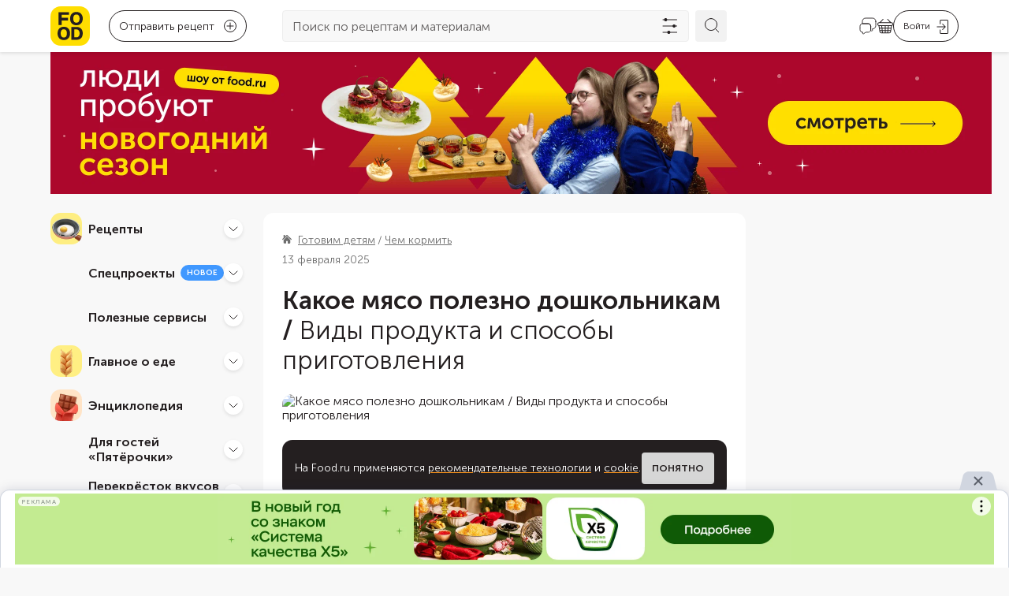

--- FILE ---
content_type: text/css; charset=utf-8
request_url: https://static.static-food-2.ru/_next/static/css/35a1cddbcdcd8eb2.css
body_size: 6057
content:
.tag_tag__2fJAC{display:inline-block;height:25px;padding:0 8px;border-radius:13px;background:rgb(var(--foodru-gray-lighter));color:rgb(var(--foodru-black),.7);font-size:14px;line-height:25px;text-decoration:none}.tag_tag__2fJAC:first-letter{text-transform:uppercase}.tags_tags___8g6S{display:flex;flex-wrap:nowrap;margin:0;padding:0;overflow-x:auto;gap:12px;list-style:none;white-space:nowrap}.tags_tags___8g6S::-webkit-scrollbar{display:none}@media screen and (min-width:768px){.tags_tags___8g6S{flex-wrap:wrap}}a.tags_link__4UZt7{display:block;margin:16px 16px 0 0;padding:8px 12px;border-radius:4px;text-decoration:none;text-transform:lowercase}.collapsedTags_wrapper__9IsH7{display:flex;flex-direction:column;gap:16px}@media screen and (min-width:768px){.collapsedTags_wrapper__9IsH7{gap:24px}}.collapsedTags_header__ZaYpt{display:flex;align-items:center;justify-content:space-between}.collapsedTags_header__ZaYpt .collapsedTags_title___Y437{color:rgb(var(--foodru-black));font-weight:600;font-size:18px;line-height:1.2}.collapsedTags_header__ZaYpt .collapsedTags_button__TXBFq{display:none}@media screen and (min-width:768px){.collapsedTags_header__ZaYpt .collapsedTags_button__TXBFq{display:block;border:none;border-radius:0;outline:none;background:none;font-weight:300;font-size:16px;line-height:1.2;text-decoration:underline;text-decoration-thickness:1px;text-underline-offset:.15em}}.collapsedTags_tagsWrapper__UVdMy{position:relative;margin:0 calc(-1*var(--gap-size));overflow-y:hidden;transition:max-height .3s ease-in-out}.collapsedTags_tagsWrapper__UVdMy .collapsedTags_tags__4h4_d{padding-left:var(--gap-size)}.collapsedTags_tagsWrapper__UVdMy.collapsedTags_withBottomButton__tecuF{max-height:99px}.collapsedTags_tagsWrapper__UVdMy.collapsedTags_withBottomButton__tecuF.collapsedTags_collapsed__ojKoS:after{display:none}@media screen and (min-width:768px){.collapsedTags_tagsWrapper__UVdMy.collapsedTags_withBottomButton__tecuF.collapsedTags_collapsed__ojKoS:after{display:block;position:absolute;bottom:-16px;left:0;width:100%;height:60px;background:linear-gradient(#0000,rgb(var(--foodru-grey-50)));content:""}}.collapsedTags_tagsWrapper__UVdMy.collapsedTags_withHeader__tQj5_{max-height:62px}.collapsedTags_bottomButtonWrapper__IzO7a{display:none}@media screen and (min-width:768px){.collapsedTags_bottomButtonWrapper__IzO7a{display:flex;justify-content:center}}.collapsedTags_bottomButtonWrapper__IzO7a .collapsedTags_button__TXBFq{border-radius:50px;font-weight:300;font-size:14px;line-height:17px;text-transform:none!important}.cover_coverWrapper__lf3Qb{position:relative;margin-top:24px;padding:24px 48px;overflow:hidden;border-radius:13px}@media screen and (max-width:767px){.cover_coverWrapper__lf3Qb{margin:16px calc(-1*var(--gap-size)) 0;padding:24px 16px}}.cover_image__xnEfy{position:absolute;top:0;left:0;width:100%;height:100%}.cover_content__66cwJ{z-index:2;position:relative;color:rgb(var(--white))}.cover_title__v11xp{margin:0;font-weight:400;font-size:32px;line-height:1.2;text-transform:uppercase}@media screen and (max-width:767px){.cover_title__v11xp{font-size:24px}}.cover_subtitle__5CliT{margin-top:4px;font-weight:300;font-size:16px;line-height:120%}.cover_breadcrumbs__yoFx7{margin-bottom:4px}@media screen and (max-width:767px){.cover_breadcrumbs__yoFx7{margin-bottom:8px}}.cover_breadcrumbs__yoFx7>a,.cover_breadcrumbs__yoFx7>ol{color:rgb(var(--white))}.brandedTag_tag__Zv0NX{display:inline-block;height:36px;padding:0 12px;border-radius:13px;background:rgb(var(--white));box-shadow:0 0 4px rgb(var(--black),.25);font-size:14px;line-height:36px;text-decoration:none}.brandedTag_tagIcon__lniXK{display:inline-flex;width:16px;height:16px;margin-right:8px;line-height:normal;vertical-align:text-bottom}.favorites_button__2Dz7R{display:flex;align-items:center;justify-content:center;border:none;border-radius:13px;cursor:pointer;transition:background .15s ease-in-out,color .15s ease-in-out}.favorites_secondary__FOBuW{height:36px;padding:0 12px;gap:8px;background:rgb(var(--white));box-shadow:0 0 4px rgb(var(--black),.1);color:rgb(var(--foodru-black));font-size:14px}.favorites_secondary__FOBuW .favorites_icon__ne6Ch{color:rgb(var(--foodru-red))}.favorites_secondary__FOBuW:hover{background:rgb(var(--foodru-grey-50))}.favorites_secondary__FOBuW.favorites_active__b8aFz{background:rgb(var(--foodru-red));color:rgb(var(--white))}.favorites_secondary__FOBuW.favorites_active__b8aFz .favorites_icon__ne6Ch{color:rgb(var(--white))}.favorites_secondary__FOBuW.favorites_active__b8aFz:hover{background:rgb(var(--foodru-red-900));color:rgb(var(--white))}.favorites_tertiary__uNL89{height:30px;padding:0 8px;gap:4px;background:rgb(var(--foodru-gray-lighter));color:rgb(var(--foodru-black-700));font-size:14px}.favorites_tertiary__uNL89:hover{background:rgb(var(--foodru-grey-500));color:rgb(var(--foodru-black-700))}.favorites_tertiary__uNL89.favorites_active__b8aFz{background:rgb(var(--foodru-red));color:rgb(var(--white))}.favorites_tertiary__uNL89.favorites_active__b8aFz:hover{background:rgb(var(--foodru-red-900));color:rgb(var(--white))}.cover_caption__ychL_{margin-top:8px;color:rgb(var(--foodru-text-secondary));font-size:12px;line-height:1.33;text-align:center}@media screen and (min-width:768px){.cover_caption__ychL_{margin-top:12px;line-height:1.6667}}.cover_advancedCaption__ODF54{margin-top:12px}.cover_fullWidth__rktE4{position:relative;right:50%;left:50%;width:100vw;max-width:100vw;margin-right:-50vw;margin-left:-50vw;padding:0}.cover_coverImage__U9HGb>picture>img{position:absolute;bottom:0;left:0;min-width:100%;max-width:100%;min-height:100%;max-height:100%}.cover_themeLogoWrapper___mxfL{position:relative;overflow:hidden;border-radius:13px}.publishedInfo_publishedInfo__l0ZPv{display:inline-block;color:rgb(var(--foodru-text-secondary));font-size:14px;line-height:1.2;white-space:nowrap}.publishedInfo_source__siTLD{margin-left:8px;font-style:normal}.scrollIntoViewComments_wrapper__xQG67{display:flex;align-items:center;justify-content:center;height:30px;padding:0 8px;border-radius:13px;font-size:14px;text-decoration:none;transition:background .15s ease-in-out,color .15s ease-in-out;background:rgb(var(--foodru-gray-lighter));color:rgb(var(--foodru-black-700));gap:4px}.scrollIntoViewComments_wrapper__xQG67:hover{background:rgb(var(--foodru-grey-500));color:rgb(var(--foodru-black-700))}.sectionTitle_sectionTitle__wAxBc{display:flex;align-items:center;font-weight:700;font-size:20px;line-height:1.2;letter-spacing:.02em;text-transform:uppercase}@media screen and (min-width:768px){.sectionTitle_sectionTitle__wAxBc{font-size:24px}}.sectionTitle_sectionTitle__wAxBc:before{position:absolute;width:4px;height:16px;transform:translateX(calc(var(--gap-size) * -1));background-color:rgb(var(--foodru-yellow));content:""}@media screen and (min-width:768px){.sectionTitle_sectionTitle__wAxBc:before{display:none}}.cardWithRemoteElement_root__hbzqZ{position:relative;padding:32px 16px 24px;border:2px solid;border-radius:13px;border-color:rgb(var(--foodru-green),.3);isolation:isolate;scroll-margin-top:100px}@media screen and (min-width:768px){.cardWithRemoteElement_root__hbzqZ{padding:40px 32px 32px}}.cardWithRemoteElement_label__wxDkb{--border-size:4px;--background-color:rgb(var(--white));position:absolute;top:0;transform:translate(calc(var(--border-size) * -1),-50%);border-right:var(--border-size) solid;border-left:var(--border-size) solid;border-color:var(--background-color);background-color:var(--background-color);font-weight:700;font-size:20px;line-height:1.2;letter-spacing:.02em;text-transform:uppercase}@media screen and (min-width:768px){.cardWithRemoteElement_label__wxDkb{--border-size:8px;font-size:24px}}.share_container__sgrdE{width:100%}.share_shareIcons__jtUjb{display:flex;justify-content:flex-start;width:calc(100% + 16px);margin-left:calc(-1 * 16px)}.share_shareIcons__jtUjb>*{margin-left:16px}.share_shareIcons__jtUjb svg{display:block}@media screen and (max-width:767px){.share_shareIcons__jtUjb{width:calc(100% + 0px);margin-left:calc(-1 * 0px);justify-content:space-between}.share_shareIcons__jtUjb>*{margin-left:0}}.shareRateMaterial_content__wI5KL{display:flex;flex-direction:column;align-items:flex-start;justify-content:center}.shareRateMaterial_content__wI5KL>div:not(:last-child){margin-bottom:32px}@media screen and (max-width:767px){.shareRateMaterial_content__wI5KL>div:not(:last-child){margin-bottom:24px}}.shareRateMaterial_contentItem__2P2uI{width:100%}div.shareRateMaterial_wrapper__laz0U{border-color:rgb(var(--foodru-yellow))}.shareRateMaterial_label__Hg7ya{margin-bottom:16px;color:rgb(var(--foodru-black),.7);font-weight:600;font-size:14px;line-height:1.2;text-transform:uppercase}@media screen and (max-width:767px){.shareRateMaterial_share__bp_VE{max-width:400px}}.shortcutsPanel_shortcutsPanel__1Xxa1{display:flex;flex-flow:row wrap;justify-items:flex-start;margin-top:calc(-1 * 16px);width:calc(100% + 12px);margin-left:calc(-1 * 12px)}.shortcutsPanel_shortcutsPanel__1Xxa1>*{margin-top:16px;margin-left:12px}.title_title__VpZem{color:rgb(var(--foodru-black));font-weight:700;font-size:24px;line-height:1.2}@media screen and (min-width:768px){.title_title__VpZem{font-size:32px}}.title_main__ok7t1{display:inline;font-weight:inherit;font-size:inherit}.title_optional__ZD6jj{font-weight:400}.follow-button_button__0ykH8{display:inline-flex;align-items:center;justify-content:center;height:36px;padding:0 12px;gap:6px;border:1px solid rgb(var(--foodru-black));border-radius:13px;background:#fff;color:rgb(var(--foodru-black));font-weight:300;font-size:14px;line-height:1.2;white-space:nowrap;cursor:pointer;transition:all .2s ease;-webkit-user-select:none;user-select:none}.follow-button_button__0ykH8:hover:not(:disabled){background:rgb(var(--foodru-grey-50))}.follow-button_button__0ykH8.follow-button_small__sMxab{width:40px;padding:0}.follow-button_button__0ykH8.follow-button_notClickable__1Hjho{cursor:default}.follow-button_button__0ykH8:disabled{cursor:not-allowed;opacity:.6}.follow-button_icon__NLJzI{flex-shrink:0}.statusModal_modal__BEVYk{width:calc(100% - 16px);border-radius:4px}@media screen and (min-width:768px){.statusModal_modal__BEVYk{max-width:344px}}.statusModal_content__4yGwl{padding:16px}.statusModal_title__o61Vt{margin-bottom:16px;font-weight:700;font-size:16px;line-height:1.2}.statusModal_message__41F4E{margin-bottom:24px;font-size:14px;line-height:1.2}.statusModal_message__41F4E p{margin-top:0;margin-bottom:16px}.statusModal_message__41F4E ul{margin:0;padding:0;list-style:none}.statusModal_message__41F4E ul>li{position:relative;margin-bottom:4px;padding-left:22px}.statusModal_message__41F4E ul>li:before{display:block;position:absolute;top:6px;left:calc(11px - (4px/ 2));width:4px;height:4px;border-radius:50%;background-color:rgb(var(--foodru-black));content:""}.statusModal_button__BUbr1{display:flex;align-items:center;justify-content:center;width:100%}.statusLabel_published__4Jrxa{display:inline-block;bottom:16px;left:16px;height:24px;background:rgb(var(--white));box-shadow:0 0 4px 0 rgba(var(--black),.1);color:rgb(var(--foodru-black));font-weight:300;line-height:24px}.statusLabel_published__4Jrxa,.statusLabel_unpublished__ksRAj{position:absolute;padding:0 8px;border-radius:13px;font-size:14px}.statusLabel_unpublished__ksRAj{display:flex;bottom:12px;left:12px;flex-direction:row;align-items:center;height:30px;gap:8px;background-color:rgb(var(--foodru-black),.84);color:rgb(var(--white));font-weight:600;line-height:1.2}.statusLabel_label__IZb8L:first-letter{text-transform:uppercase}.statusLabel_infoButton__LMpOt{width:16px;height:16px;padding:0;border:none;outline:none;background:none;cursor:pointer}.statusLabel_infoButton__LMpOt svg{color:rgb(var(--white))}.card_card__YG0I9{display:block;overflow:hidden;border:.5px solid rgb(var(--foodru-gray-dark));border-radius:13px;background-color:rgb(var(--white))}.card_cardSmall__0a2e0{min-width:256px;max-width:256px}@media screen and (min-width:768px){.card_cardSmall__0a2e0{min-width:430px}}.card_cardSmall__0a2e0 .card_title__7LQNy{font-size:16px}.card_cardSmall__0a2e0 .card_subtitle__YXA4m{--text-font-size:14px}@media screen and (min-width:768px){.card_cardSmall__0a2e0{max-width:430px}.card_cardSmall__0a2e0 .card_title__7LQNy{font-size:20px}.card_cardSmall__0a2e0 .card_subtitle__YXA4m{--text-font-size:16px}}.card_cardWrapper__NguxB{position:relative;min-width:0}.card_titleWrapper__qfrmd{padding:16px}.card_title__7LQNy{font-weight:600;font-size:20px;line-height:1.2}.card_subtitle__YXA4m{display:-webkit-box;-webkit-box-orient:vertical;color:rgb(var(--foodru-black-700));font-weight:300;text-overflow:ellipsis;line-clamp:2;-webkit-line-clamp:2;margin-top:8px;overflow:hidden;--text-font-size:16px;--text-line-height:1.5}.card_titleSmall__0Qq9j{font-weight:600;font-size:20px;line-height:1.2}@media screen and (max-width:767px){.card_titleSmall__0Qq9j{font-size:16px}}.card_optionalTitle__x_aSQ{font-weight:300}div.card_p__Z8AXm{font-size:16px;line-height:24px}.card_authorAvatar__LI3xh{flex-shrink:0}.card_imageWrapper__C1Yut{position:relative}.card_imageWrapper__C1Yut img{width:100%;height:100%}.card_timeLabel__FjToi{display:inline-flex;position:absolute;right:16px;bottom:16px;align-items:center;height:24px;padding:0 8px 0 4px;border-radius:13px;background-color:rgb(var(--foodru-black),.84);box-shadow:0 0 4px rgb(var(--black),.1);color:rgb(var(--white));font-size:14px;line-height:24px}.card_timeLabelIcon__YU673{width:16px;height:16px;margin-right:4px}.card_badge__D98og{display:inline-block;position:absolute;bottom:16px;left:16px;height:24px;padding:0 8px;border-radius:13px;background:rgb(var(--white));box-shadow:0 0 4px 0 rgba(var(--black),.1);color:rgb(var(--foodru-black));font-weight:300;font-size:14px;line-height:24px}.card_badge__D98og:first-letter{text-transform:uppercase}.card_cardLink__EUMlQ{text-decoration:none}.card_cardInnerContent__edP8V{position:absolute;bottom:0;width:100%;max-height:100%;padding:48px 24px 24px;border-radius:0 0 13px 13px;background:linear-gradient(180deg,rgb(var(--black),0) 0,rgb(var(--black),.85) 100%);color:rgb(var(--white))}@media screen and (max-width:767px){.card_cardInnerContent__edP8V{padding:24px 12px 12px;background:linear-gradient(180deg,rgb(var(--black),0) 0,rgb(var(--black)) 100%)}}.card_authorBlock__mNkO1{display:flex;align-items:center;justify-content:space-between;padding:12px 16px;gap:12px}.card_authorInfo__DyXbF{display:flex;flex:1 1;align-items:center;min-width:0;gap:8px}.card_authorInfoLink__w5alS{flex:1 1}.card_authorBlockLink__FE92k{text-decoration:none}.card_authorAvatarPlaceholder__grXb_{width:100%;height:100%;border-radius:50%;background-color:rgb(var(--foodru-gray-light))}.card_authorDetails__3ZBPY{display:flex;flex-direction:column;overflow:hidden;gap:2px}.card_authorName__NNwYM{flex:1 1;min-width:0;max-width:100%;overflow:hidden;color:rgb(var(--foodru-black));font-weight:600;font-size:14px;line-height:1.2;text-overflow:ellipsis;white-space:nowrap}@media screen and (max-width:767px){.card_authorName__NNwYM{flex:1 1;min-width:0;max-width:100%}}.card_subscribeButton__WkZ22{display:flex;align-items:center;height:36px;padding:0 8px;gap:4px;border:1px solid rgb(var(--foodru-black));border-radius:13px;background-color:rgb(var(--white));color:rgb(var(--foodru-black));font-weight:300;font-size:14px;line-height:1.2;text-align:center;cursor:pointer;transition:all .2s ease}.card_subscribeButton__WkZ22:hover{background-color:rgb(var(--foodru-grey-50))}.card_subscribeButton__WkZ22.card_subscribed__bIkrT{border-color:rgb(var(--foodru-black-300));background-color:rgb(var(--foodru-grey-50));color:rgb(var(--foodru-black-700))}.card_subscribeButton__WkZ22.card_iconOnly__h_ihX{box-sizing:border-box;justify-content:center;width:40px;padding:0}.card_authorDescription__jWvvP{max-width:100%;color:rgb(var(--foodru-black))}.card_authorDescription__jWvvP,.card_authorRole__M8Cco{overflow:hidden;font-weight:300;font-size:14px;line-height:1.2;text-overflow:ellipsis;white-space:nowrap}.card_authorRole__M8Cco{max-width:200px;color:rgb(var(--foodru-black-700))}.card_subscribeButtonIcon__MjcCw{flex-shrink:0}.card_videoCover__ajZzq iframe{border-radius:0}.card_ingredientsWrapper__uF0gJ{position:relative}.card_ingredientsButton__NrCD9{display:flex;align-items:center;justify-content:center;height:30px;margin-top:16px;padding:0 8px;gap:4px;border:none;border-radius:13px;background:rgb(var(--foodru-gray-lighter));color:rgb(var(--foodru-black-700));font-size:14px;text-decoration:none;cursor:pointer;transition:background .15s ease-in-out,color .15s ease-in-out}.card_ingredientsButton__NrCD9:hover{background:rgb(var(--foodru-grey-500));color:rgb(var(--foodru-black-700))}.card_ingredientsListWrapper__lg2x3{display:none;z-index:101;position:fixed;bottom:0;left:0;align-items:end;width:100%;height:calc(100% - var(--header-height));background:#00000080}@media screen and (min-width:768px){.card_ingredientsListWrapper__lg2x3{display:none;z-index:2;position:absolute;bottom:40px;max-width:236px;height:auto;background:none}}.card_ingredientsListWrapper__lg2x3.card_open__SMdG0{display:flex}@media screen and (min-width:768px){.card_ingredientsListWrapper__lg2x3.card_open__SMdG0{display:block}}.card_ingredientsList__RkalG{display:flex;flex-direction:column;width:100%;padding:16px 8px;gap:16px;border-radius:13px 13px 0 0;background:rgb(var(--white))}@media screen and (min-width:768px){.card_ingredientsList__RkalG{display:block;padding:8px 12px;border-radius:13px;background:rgb(var(--foodru-black-900));color:rgb(var(--white))}.card_ingredientsList__RkalG:after{position:absolute;bottom:-6px;left:18px;transform:translateX(-50%);border-top:6px solid rgb(var(--foodru-black-900));border-right:6px solid #0000;border-left:6px solid #0000;content:""}}.card_ingredientsListTitle__jW2P0{display:block;font-weight:600;font-size:16px}@media screen and (min-width:768px){.card_ingredientsListTitle__jW2P0{display:inline;font-weight:700;font-size:12px}}.card_ingredientsListText__Sn6ib{display:block;font-weight:300;font-size:14px;line-height:1.5}@media screen and (min-width:768px){.card_ingredientsListText__Sn6ib{display:inline;font-size:12px}.card_ingredientsListButton___b3Y7{display:none}}.url-pagination_link__noZkW{display:flex;text-decoration:none}.urlPaginationController_hidden__gK2XO{display:none}.endlessFeed_title__hy2u_{text-transform:uppercase;color:rgb(var(--foodru-black));line-height:1.2;font-weight:600;font-size:20px;margin-bottom:32px}@media screen and (min-width:768px){.endlessFeed_title__hy2u_{font-size:24px;margin-bottom:24px}}.materialAdvInformer_text__OXoOM{color:rgb(var(--foodru-text-secondary));font-size:14px;word-break:break-all}.materialAdvInformer_erid__nrIdw{display:flex;flex-flow:row wrap;margin:0;padding:0;gap:12px;list-style:none}.materialAdvInformer_informer__clY3Y{display:flex;flex-direction:column;margin:0;padding:0;gap:16px;list-style:none}.commentsControl_textareaWrapper__Z3kW4{min-height:82px;margin-bottom:16px}.commentsControl_textarea___2kao{min-height:80px}.commentsControl_textareaControl__ktTOj{display:flex;justify-content:space-between}@media screen and (max-width:767px){.commentsControl_textareaControl__ktTOj{flex-direction:column-reverse}}.commentsControl_commentButton__7QebP{width:134px}@media screen and (max-width:767px){.commentsControl_commentButton__7QebP{width:100%;margin-bottom:8px}}.commentsControl_caption__c75L_{max-width:408px;margin-right:16px;padding-left:12px;color:rgb(var(--foodru-black),.5);font-weight:300;font-size:12px;line-height:14px}@media screen and (max-width:767px){.commentsControl_caption__c75L_{margin-top:0;margin-right:0;padding-left:0;font-size:10px;line-height:12px}}.commentsControl_validationNotification__BVm6M{margin:0;color:rgb(var(--foodru-red));font-size:12px;line-height:16px}.loginBlock_loginBlock__V9cGI{display:flex;align-items:center;justify-content:space-between;width:100%;padding:24px 64px 24px 24px;border-radius:4px;background-color:#fffadb}.loginBlock_loginBlock__V9cGI:not(:last-child){margin-bottom:48px}@media screen and (max-width:1279px){.loginBlock_loginBlock__V9cGI{padding:24px}}@media screen and (max-width:767px){.loginBlock_loginBlock__V9cGI{flex-direction:column;padding:16px}.loginBlock_loginBlock__V9cGI:not(:last-child){margin-bottom:32px}}.loginBlock_loginBlockContent__yMc_P{max-width:442px;margin-right:32px}@media screen and (max-width:767px){.loginBlock_loginBlockContent__yMc_P{max-width:100%;margin-right:0}}.loginBlock_loginBlockTitle__2FAyd{margin-bottom:12px;font-weight:700;font-size:16px;line-height:20px}.loginBlock_loginBlockDescription__Q_uOW{font-size:14px;line-height:20px}@media screen and (max-width:767px){.loginBlock_loginBlockButton__veTIi{width:100%;margin-top:16px}}.loginBlock_loginBlockButton__veTIi>button{z-index:1;position:relative;width:104px}@media screen and (max-width:767px){.loginBlock_loginBlockButton__veTIi>button{width:100%}}.loginBlock_loginBlockButton__veTIi:before{display:block;height:53px;margin-bottom:-6px;background-image:url(/_next/static/media/button-pattern.601daa65.webp);background-size:contain;background-repeat:no-repeat;background-position-x:center;content:""}@media screen and (max-width:767px){.loginBlock_loginBlockButton__veTIi:before{height:42px;margin-bottom:-8px}}.statusTag_tag__jrq0Y{flex-shrink:0;padding:4px 10px;border-radius:4px;font-size:12px;line-height:14px}.statusTag_tag__jrq0Y.statusTag_rejected__Ufwy9{background-color:rgb(var(--foodru-red));color:rgb(var(--white))}.statusTag_tag__jrq0Y.statusTag_deleted__wYn3U{background-color:rgb(var(--foodru-secondary-background))}.error404Page_wrapper__EZkZ3{padding-bottom:64px}@media screen and (min-width:768px){.error404Page_wrapper__EZkZ3{padding-bottom:48px}}.comments_loader__V4U_D{margin-bottom:64px}.comments_commentsTitle__iHBaf{margin-bottom:24px;font-weight:700;font-size:24px;line-height:28px;letter-spacing:.02em;text-transform:uppercase}.comments_commentsTitle__iHBaf>span{margin-left:8px;color:rgb(var(--foodru-black),.5);font-weight:300}.comments_commentsSubTitle__V3yu3{margin-bottom:24px;font-weight:300;font-size:14px;line-height:16px}.comments_commentsItem__UaAvi:not(:last-child){margin-bottom:32px}.comments_commentsItemTime__J7HMZ{margin-right:24px;font-weight:300;font-size:12px;line-height:14px;-webkit-user-select:none;user-select:none}.comments_commentsItemContent__sRSnu{--markup-text-font-size:14px;--markup-text-line-height:1.4286;margin-bottom:12px}.comments_commentsItemName__PDu_k{margin-right:20px;font-weight:700;font-size:14px;line-height:16px}.comments_commentsItemNameWrapper__9u_LI{display:flex;align-items:center;justify-content:space-between;margin-bottom:12px}.comments_commentsItemActionsButton__uy44C{width:16px;height:16px;cursor:pointer}.comments_commentsItemActionsButton__uy44C.comments_disabled__1GuC8{pointer-events:none}.comments_commentsItemFooter__0KBys{display:flex;align-items:center}.comments_commentsItemFooter__0KBys svg{display:flex;flex-shrink:0}.comments_commentActions__UdctF{width:244px;margin-right:10px;overflow:hidden;border-radius:4px;box-shadow:0 0 8px rgb(var(--black),.25)}.comments_commentActionsItem__TLjD5{display:flex;align-items:center;justify-content:space-between;width:100%;padding:8px;border:none;background-color:rgb(var(--white));color:rgb(var(--foodru-black),.7);cursor:pointer;-webkit-user-select:none;user-select:none}.comments_commentActionsItem__TLjD5>span{font-weight:300;font-size:12px;line-height:14px}.comments_commentActionsIcon__56STU{width:16px;height:16px;margin-left:12px}.comments_moreButton__wwG7p{width:187px;margin:48px auto 0}@media screen and (max-width:767px){.comments_moreButton__wwG7p{width:100%;margin-top:32px}}.comments_commentsControl__NLkci{margin-bottom:24px}@media screen and (max-width:767px){.comments_commentsControl__NLkci{margin-bottom:32px}}.error500Page_wrapper__p1bhx{padding-top:64px}@media screen and (min-width:768px){.error500Page_wrapper__p1bhx{padding-top:96px}}.error500Page_text__h2hEY{font-weight:300;font-size:16px;line-height:24px}.error500Page_button__6_a6Y,.error500Page_text__h2hEY{margin-top:24px;color:rgb(var(--foodru-black));font-style:normal;text-align:center}.error500Page_button__6_a6Y{display:flex;flex-direction:row;align-items:center;justify-content:center;width:100%;padding:13px 30px;border-width:0;border-radius:4px;background-color:rgb(var(--foodru-yellow));font-weight:600;font-size:12px;line-height:14px;text-decoration:none!important;text-transform:uppercase;white-space:nowrap;cursor:pointer}@media screen and (min-width:768px){.error500Page_button__6_a6Y{width:211px}}

--- FILE ---
content_type: text/javascript; charset=utf-8
request_url: https://static.static-food-2.ru/_next/static/chunks/1474-c7121c2f666ae3d0.js
body_size: 8533
content:
(self.webpackChunk_N_E=self.webpackChunk_N_E||[]).push([[1474],{79977:function(e,t,n){"use strict";var r,o=n(67294);function c(){return(c=Object.assign?Object.assign.bind():function(e){for(var t=1;t<arguments.length;t++){var n=arguments[t];for(var r in n)Object.prototype.hasOwnProperty.call(n,r)&&(e[r]=n[r])}return e}).apply(this,arguments)}let s=(0,o.forwardRef)((e,t)=>o.createElement("svg",c({viewBox:"0 0 16 16",xmlns:"http://www.w3.org/2000/svg",ref:t},e),r||(r=o.createElement("path",{d:"M8 6.667a1.333 1.333 0 1 0 0 2.666 1.333 1.333 0 0 0 0-2.666Zm-4.667 0a1.333 1.333 0 1 0 0 2.666 1.333 1.333 0 0 0 0-2.666Zm9.334 0a1.334 1.334 0 1 0 0 2.667 1.334 1.334 0 0 0 0-2.667Z",fill:"#241F20",fillOpacity:.7}))));t.Z=s},15580:function(e,t,n){"use strict";n.d(t,{H:function(){return A}});var r=n(8307),o=n(4730),c=n(4190),s=n(67294),i=n(51555),a=n(98761),l=n.n(a),m=n(85893);let u=({className:e,validationMessage:t,isValid:n=!0,onChange:r,value:o,onSubmit:c,isLoading:s})=>(0,m.jsxs)("div",{className:e,children:[(0,m.jsx)(i.Textarea,{onChange:r,isValid:n,placeholder:"Добавить комментарий",className:l().textareaWrapper,textareaClassName:l().textarea,maxLength:1e3,maxRows:8,value:o}),(0,m.jsxs)("div",{className:l().textareaControl,children:[n?(0,m.jsxs)("div",{className:l().caption,children:["Обратите внимание: комментарии проверяются модераторами. ",(0,m.jsx)(i.AgreementNotification,{action:"Отправить"})]}):(0,m.jsx)("p",{className:l().validationNotification,children:t}),(0,m.jsx)(i.Button,{className:l().commentButton,text:"отправить",onClick:c,buttonColor:i.ButtonColor.Yellow,disabled:!n||!o.trim()||s})]})]});var d=n(77855),p=n(40158),f=n.n(p);let _=()=>{let{loginRedirect:e}=(0,d.j1)();return(0,m.jsxs)("div",{className:f().loginBlock,children:[(0,m.jsxs)("div",{className:f().loginBlockContent,children:[(0,m.jsx)("div",{className:f().loginBlockTitle,children:"Хотите прокомментировать?"}),(0,m.jsx)("div",{className:f().loginBlockDescription,children:"Зарегистрируйтесь, и вы станете участником сообщества, сможете участвовать в дискуссиях и оставлять отзывы"})]}),(0,m.jsx)("div",{className:f().loginBlockButton,children:(0,m.jsx)(i.Button,{onClick:()=>e("comment"),text:"Войти",buttonColor:i.ButtonColor.Yellow})})]})};var h=n(86457),j=n(58822),g=n(35420),v=n(4156),x=n(92720),b=n(94796),y=n(90512),O=n(79977),w=n(54421),k=n.n(w);let C=({status:e,text:t})=>(0,m.jsx)("span",{className:(0,y.Z)(k().tag,k()[e]),children:t});var N=n(77841),P=n(41974),B=n(54763),I=n.n(B);let T=({verboseCreatedAt:e,status:t,content:n,userName:r,canBeDeleted:o,onDelete:c,isLoading:a})=>{let{0:l,1:u}=(0,s.useState)(!1),d=(0,j.uQ)(t),p=()=>u(!1);return(0,m.jsxs)("div",{className:I().commentsItem,children:[(0,m.jsxs)("div",{className:I().commentsItemNameWrapper,children:[(0,m.jsx)("div",{className:I().commentsItemName,children:r}),d&&(0,m.jsx)(C,{status:t,text:d})]}),(0,m.jsx)("div",{className:I().commentsItemContent,children:(0,m.jsx)(N.L,{content:n})}),(0,m.jsxs)("div",{className:I().commentsItemFooter,children:[(0,m.jsx)("span",{className:I().commentsItemTime,suppressHydrationWarning:!0,children:e}),o&&(0,m.jsx)(i.Dropdown,{offset:[0,18],anchor:(0,m.jsx)(O.Z,{className:(0,y.Z)(I().commentsItemActionsButton,a&&I().disabled)}),isOpen:l,onAnchorClick:()=>u(e=>!e),onPanelClick:p,onOutsideClick:p,children:(0,m.jsx)("div",{className:I().commentActions,children:(0,m.jsxs)("button",{onClick:c,className:I().commentActionsItem,children:[(0,m.jsx)("span",{children:"Удалить"}),(0,m.jsx)(P.Z,{className:I().commentActionsIcon})]})})})]})]})},D=["className"];function S(e,t){var n=Object.keys(e);if(Object.getOwnPropertySymbols){var r=Object.getOwnPropertySymbols(e);t&&(r=r.filter(function(t){return Object.getOwnPropertyDescriptor(e,t).enumerable})),n.push.apply(n,r)}return n}let A=e=>{let{className:t}=e,n=(0,o.Z)(e,D),s=(0,c.eY)(g.$v.bR),i=s?.x5id;return(0,m.jsx)(Z,function(e){for(var t=1;t<arguments.length;t++){var n=null!=arguments[t]?arguments[t]:{};t%2?S(Object(n),!0).forEach(function(t){(0,r.Z)(e,t,n[t])}):Object.getOwnPropertyDescriptors?Object.defineProperties(e,Object.getOwnPropertyDescriptors(n)):S(Object(n)).forEach(function(t){Object.defineProperty(e,t,Object.getOwnPropertyDescriptor(n,t))})}return e}({authorizedUserId:i,className:t},n))},Z=({materialType:e,materialId:t,authorizedUserId:n})=>{let{commentsInfo:r,loadMoreComments:o,shouldShowComments:a,isLoading:l,isCreatingComment:d,isDeletingComment:p,createComment:f,removeComment:g}=(0,h.M)(),[y,O]=(0,c.eY)([b.nu,b.C7]),w=r.comments,k=l&&!w.length,C=w.length,N=r.total_count,P=C<N,B=l&&P,{0:D,1:S}=(0,s.useState)(""),{0:A,1:Z}=(0,s.useState)(""),{0:L,1:M}=(0,s.useState)(!1),R=e=>{A&&Z(""),S(e)},U=e=>{g(e).catch(console.error)};return a?(0,m.jsx)(i.IntersectionObserver,{onInView:y,children:(0,m.jsx)(v._,{blockName:"comments",disabled:!L,children:(0,m.jsxs)(E,{commentsCount:N,children:[n?(0,m.jsx)(u,{onSubmit:()=>{f({material_type:e,material_id:t,content:(0,j.L5)(D)}).then(()=>R("")).catch(e=>{400===e.status?Z(e.errorsData.detail):console.error(e)})},onChange:R,value:D,className:I().commentsControl,validationMessage:A,isValid:!A,isLoading:d}):(0,m.jsx)(_,{}),(C||k)&&(0,m.jsx)("section",{"aria-label":"Список комментариев",className:I().comments,children:k?(0,m.jsx)(i.Loader,{}):w?.map(({id:e,content:t,user:r,status:o,created_at:c})=>{let s=!!n&&n===r.x5id,i=j.u0(r.first_name,r.last_name);return m.jsx(T,{content:t,verboseCreatedAt:x.Xp(c),userName:i,status:o,canBeDeleted:s,onDelete:()=>U(e),isLoading:p},e)})}),B&&(0,m.jsx)(i.Loader,{}),P&&(0,m.jsx)(i.IntersectionObserver,{onInView:O,children:(0,m.jsx)(i.Button,{className:I().moreButton,onClick:()=>{o({material_type:e,material_id:t}),M(!0)},text:"Еще комментарии",buttonColor:i.ButtonColor.Yellow,disabled:B})})]})})}):null},E=({children:e,commentsCount:t})=>(0,m.jsxs)("div",{className:I().content,children:[(0,m.jsxs)("div",{className:I().commentsTitle,children:["Комментарии",(0,m.jsxs)("span",{children:["(",t,")"]})]}),!t&&(0,m.jsx)("div",{className:I().commentsSubTitle,children:"Будьте первым, кто оставит комментарий"}),e]})},86457:function(e,t,n){"use strict";n.d(t,{M:function(){return m}});var r=n(8307),o=n(4190),c=n(67294),s=n(65957),i=n(94796);function a(e,t){var n=Object.keys(e);if(Object.getOwnPropertySymbols){var r=Object.getOwnPropertySymbols(e);t&&(r=r.filter(function(t){return Object.getOwnPropertyDescriptor(e,t).enumerable})),n.push.apply(n,r)}return n}function l(e){for(var t=1;t<arguments.length;t++){var n=null!=arguments[t]?arguments[t]:{};t%2?a(Object(n),!0).forEach(function(t){(0,r.Z)(e,t,n[t])}):Object.getOwnPropertyDescriptors?Object.defineProperties(e,Object.getOwnPropertyDescriptors(n)):a(Object(n)).forEach(function(t){Object.defineProperty(e,t,Object.getOwnPropertyDescriptor(n,t))})}return e}function m(){let[e,t,n,r,a,m]=(0,o.eY)([i.Cg,i.nb,s.A.pending,s.ob.pending,s.EU.pending,i.BX]),u=(0,o.eY)(s.A),d=(0,o.eY)(s.ob),p=(0,o.eY)(s.EU);return(0,c.useEffect)(()=>()=>{m()},[]),{commentsInfo:e,commentsError:t,loadComments:e=>u(e),loadMoreComments:t=>u(l(l({},t),{},{page:e.page+1,max_per_page:e.max_per_page})),shouldShowComments:!t,isLoading:n,isCreatingComment:r,isDeletingComment:a,createComment:d,removeComment:p}}},1978:function(e,t,n){"use strict";n.d(t,{L5:function(){return r.L5},zp:function(){return o}});var r=n(58822),o=n(94796)},94796:function(e,t,n){"use strict";n.d(t,{BX:function(){return p},C7:function(){return _},Cg:function(){return u},nb:function(){return d},nu:function(){return f}});var r=n(8307),o=n(98116),c=n(7972),s=n(65957),i=n(35105),a=n(47897);function l(e,t){var n=Object.keys(e);if(Object.getOwnPropertySymbols){var r=Object.getOwnPropertySymbols(e);t&&(r=r.filter(function(t){return Object.getOwnPropertyDescriptor(e,t).enumerable})),n.push.apply(n,r)}return n}function m(e){for(var t=1;t<arguments.length;t++){var n=null!=arguments[t]?arguments[t]:{};t%2?l(Object(n),!0).forEach(function(t){(0,r.Z)(e,t,n[t])}):Object.getOwnPropertyDescriptors?Object.defineProperties(e,Object.getOwnPropertyDescriptors(n)):l(Object(n)).forEach(function(t){Object.defineProperty(e,t,Object.getOwnPropertyDescriptor(n,t))})}return e}let u=(0,o.MT)({max_per_page:10,page:1,total_count:0,comments:[]},{name:"$comments",sid:"-y5okoi"}),d=(0,o.MT)(null,{name:"$commentsError",sid:"-cz56id"}),p=(0,o.yM)({name:"resetComments",sid:"-ffcd1f"}),f=(0,o.yM)({name:"scrolledToComments",sid:"-w7b86f"}),_=(0,o.yM)({name:"scrolledToShowMoreCommentsButton",sid:"pc6320"});u.on(s.EU.done,(e,{params:t})=>m(m({},e),{},{total_count:e.total_count-1,comments:e.comments.filter(e=>e.id!==t)})).reset(p),(0,o.UP)({and:[{clock:s.A.doneData,source:u,fn:(e,t)=>1===t.page?t:m(m({},t),{},{comments:[...e.comments,...t.comments]}),target:u}],or:{sid:"jo3bn0"}}),(0,o.UP)({and:[{clock:s.ob.doneData,source:u,fn:(e,t)=>m(m({},e),{},{total_count:e.total_count+1,comments:[t,...e.comments]}),target:u}],or:{sid:"k7c4en"}}),(0,o.UP)({and:[{clock:s.A.failData,target:[d,p]}],or:{sid:"l1kt38"}}),d.reset(s.A.done),c.S.sendScrollToBlockAnalytics({clock:f,contentBlockType:"comments"}),c.S.sendScrollToBlockAnalytics({clock:_,contentBlockType:"comments_show_more"}),(0,o.UP)({and:[{clock:s.ob.finally,source:[a.$feedId,a.$pageType,a.$browserTabId],fn:([e,t,n],{status:r})=>({dataLayerData:{event:i.s6.Food},eventName:i.ZY.CommentSend,commonData:{page_info:{feed_id:e,page_type:t,browser_tab_id:n},is_success:"done"===r,event_context:"new",event_location:i.sR.ContentEnd}}),target:i.$d.mz}],or:{sid:"ln0s6l"}})},58822:function(e,t,n){"use strict";n.d(t,{L5:function(){return o},u0:function(){return s},uQ:function(){return c}});var r=n(20869);let o=e=>({type:"document",version:1,children:[{type:"paragraph",version:1,children:[{type:"text",version:1,content:e}]}]}),c=e=>{switch(e){case r.U.Rejected:return"отклонен";case r.U.Deleted:return"удален";default:return null}},s=(e,t)=>`${e||""} ${t||""}`.trim()||"Пользователь Food.ru"},20165:function(e,t,n){"use strict";n.d(t,{A:function(){return s}});var r=n(67294),o=n(85608),c=n(85893);let s=({isPreview:e=!1,seo_meta_robots:t,seo_meta_robots_json:n})=>{let s=(0,r.useMemo)(()=>{if(e)return[["robots","noindex"]];let r=Object.entries(n||{});return[...r.length?r:[["robots",t]]].filter(e=>!!e[1])},[e,n,t]);return(0,c.jsx)(o.yG,{children:s.map(([e,t])=>(0,c.jsx)("meta",{name:e,content:t},e))})}},70140:function(e,t,n){"use strict";n.d(t,{W:function(){return x}});var r,o,c=n(90512),s=n(4190),i=n(67294);function a(){return(a=Object.assign?Object.assign.bind():function(e){for(var t=1;t<arguments.length;t++){var n=arguments[t];for(var r in n)Object.prototype.hasOwnProperty.call(n,r)&&(e[r]=n[r])}return e}).apply(this,arguments)}let l=(0,i.forwardRef)((e,t)=>i.createElement("svg",a({xmlns:"http://www.w3.org/2000/svg",width:16,height:16,fill:"none",ref:t},e),r||(r=i.createElement("path",{fillRule:"evenodd",clipRule:"evenodd",d:"m8 4.257-.746-.835c-.683-.765-1.747-1.26-2.854-1.26-1.957 0-3.4 1.442-3.4 3.195 0 1.098.508 2.18 1.634 3.494 1.136 1.325 2.78 2.75 4.86 4.554v.001l.504.433.508-.441c2.08-1.8 3.724-3.224 4.86-4.548C14.492 7.537 15 6.455 15 5.357c0-1.753-1.443-3.196-3.4-3.196-1.107 0-2.171.496-2.854 1.26L8 4.258Zm-1.16 9.905-.032-.028C2.706 10.58 0 8.234 0 5.357c0-2.35 1.936-4.196 4.4-4.196 1.04 0 2.049.345 2.856.927.273.197.523.42.744.668.22-.247.47-.471.744-.668A4.924 4.924 0 0 1 11.6 1.16c2.464 0 4.4 1.846 4.4 4.196 0 2.882-2.716 5.23-6.83 8.788l-.01.009-.507.44a1 1 0 0 1-1.308.003l-.505-.435Z",fill:"currentColor"}))));function m(){return(m=Object.assign?Object.assign.bind():function(e){for(var t=1;t<arguments.length;t++){var n=arguments[t];for(var r in n)Object.prototype.hasOwnProperty.call(n,r)&&(e[r]=n[r])}return e}).apply(this,arguments)}let u=(0,i.forwardRef)((e,t)=>i.createElement("svg",m({width:17,height:14,fill:"none",xmlns:"http://www.w3.org/2000/svg",ref:t},e),o||(o=i.createElement("path",{d:"M12.1 0c-1.392 0-2.728.618-3.6 1.595C7.628.618 6.292 0 4.9 0 2.436 0 .5 1.846.5 4.196c0 2.884 2.72 5.234 6.84 8.805L8.5 14l1.16-1.007C13.78 9.43 16.5 7.08 16.5 4.196 16.5 1.846 14.564 0 12.1 0Z",fill:"currentColor"}))));var d=n(93779),p=n(35420),f=n(77855),_=n(92720),h=n(51555),j=n(13712),g=n.n(j),v=n(85893);let x=({materialId:e,materialType:t,className:n,variant:r})=>{let{0:o,1:a}=(0,i.useState)(!1),m=(0,s.eY)(p.$v.bR),{loginRedirect:j}=(0,f.j1)(),{handleFavorites:x,favoritesInfo:b}=(0,d.r)(e,t),y=b?.added_by_user;return(0,v.jsxs)(v.Fragment,{children:[(0,v.jsxs)("button",{className:(0,c.Z)(n,g().button,g()[r],y&&g().active),onClick:()=>{m?x():a(!0)},type:"button",children:["secondary"===r&&(0,v.jsxs)(v.Fragment,{children:[(0,v.jsx)("div",{className:g().btnText,children:y?"В избранном":"В избранное"}),(0,v.jsx)(u,{className:g().icon}),!!b?.favorites&&(0,v.jsxs)("span",{className:g().count,children:[" ",(0,_.dt)(b?.favorites)]})]}),"tertiary"===r&&(0,v.jsxs)(v.Fragment,{children:[(0,v.jsx)(l,{className:g().icon}),!!b?.favorites&&(0,v.jsxs)("span",{className:g().count,children:[" ",(0,_.dt)(b?.favorites)]})]})]}),(0,v.jsx)(h.NotificationModal,{isOpen:o,onClose:()=>{a(!1)},onSubmit:()=>j("favorites_modal"),title:"Войдите, чтобы добавить материал в избранное",description:"Избранные материалы будут у вас всегда под рукой в закладках."})]})}},93779:function(e,t,n){"use strict";n.d(t,{r:function(){return c}});var r=n(4190),o=n(14747);function c(e,t){let n=(0,r.eY)(o.AO),c=(0,r.eY)(o.Pi),s=(0,r.eY)(o.j);return{handleFavorites:function(){s({material_id:e,material_type:t})},favoritesInfo:n,favoritesError:c,shouldShowFavorites:!c}}},22415:function(e,t,n){"use strict";n.d(t,{q:function(){return r}});var r=n(14747)},14747:function(e,t,n){"use strict";n.d(t,{AO:function(){return c},Pi:function(){return s},j:function(){return i}});var r=n(98116),o=n(85296);let c=(0,r.MT)(null,{name:"$favorites",sid:"1tw12j"}),s=(0,r.MT)(null,{name:"$favoritesError",sid:"-8j4hn3"}),i=(0,r.yM)({name:"toggleFavorites",sid:"-crr51f"}),a=(0,r.yM)({name:"resetFavorites",sid:"rcmtxd"});c.reset(a),(0,r.UP)({and:[{clock:[o.gv.doneData,o.w9.doneData,o.zb.doneData],target:c}],or:{sid:"dmkzkd"}});let l=c.map(e=>e?e.added_by_user:null);(0,r.UP)({and:[{clock:i,source:l,filter:e=>!!e,fn:(e,t)=>t,target:o.zb}],or:{sid:"dqfjpw"}}),(0,r.UP)({and:[{clock:i,source:l,filter:e=>!e,fn:(e,t)=>t,target:o.w9}],or:{sid:"e6dkxd"}}),(0,r.UP)({and:[{clock:o.gv.failData,target:[s,a]}],or:{sid:"emverx"}}),s.reset(o.gv.done)},81029:function(e,t,n){"use strict";n.d(t,{Y:function(){return _}});var r=n(8307),o=n(98116),c=n(335),s=n(65552),i=n(51555),a=n(7521),l=n(30017),m=n.n(l),u=n(85893);function d(e,t){var n=Object.keys(e);if(Object.getOwnPropertySymbols){var r=Object.getOwnPropertySymbols(e);t&&(r=r.filter(function(t){return Object.getOwnPropertyDescriptor(e,t).enumerable})),n.push.apply(n,r)}return n}let p=({src:e,alt:t,title:n,text:r,author:o,source:c,isLayoutSM:s,className:l,schemaTags:d,singleSrc:p=!1,ThemeLogo:f,microformatClass:_,captionBig:h})=>{let j=r||o&&c;return(0,u.jsxs)("figure",{className:l,children:[(0,u.jsxs)("div",{className:m().themeLogoWrapper,children:[(0,u.jsx)(i.Image,{src:e,alt:t,title:n,aspectRation:s?i.AspectRation.fullscreen:i.AspectRation.widescreen,resizingTypes:i.ResizingTypes.fit,schemaTags:d,showSchemaAttrs:d?.itemProp==="resultPhoto",singleSrc:p,imgSizes:"(min-width: 320px) 496px, (min-width: 768px) 640px, (min-width: 1280px) 720px, 100vw",microformatClass:_,lazyLoad:!1,fetchPriority:"high",className:m().coverImage}),f]}),h&&h.children?(0,u.jsx)(a.W,{captionBig:h,className:m().advancedCaption}):j&&(0,u.jsxs)("figcaption",{className:m().caption,children:[r&&(0,u.jsx)("span",{children:r}),o&&c&&(0,u.jsxs)(u.Fragment,{children:[" ",(0,u.jsx)(i.ExternalLink,{href:c,children:o})]})]})]})},f=e=>{let{src:t,isMarketing:n}=e;return(0,u.jsx)(c.KU,{imagePath:t,isEnable:n,children:(0,u.jsx)(p,function(e){for(var t=1;t<arguments.length;t++){var n=null!=arguments[t]?arguments[t]:{};t%2?d(Object(n),!0).forEach(function(t){(0,r.Z)(e,t,n[t])}):Object.getOwnPropertyDescriptors?Object.defineProperties(e,Object.getOwnPropertyDescriptors(n)):d(Object(n)).forEach(function(t){Object.defineProperty(e,t,Object.getOwnPropertyDescriptor(n,t))})}return e}({},e))})},_=(0,o.MR)({sid:"66c1d5",fn:()=>(0,s.withBreakpoinsSlice)(f,({isLayoutSM:e})=>({isLayoutSM:e})),name:"CoverWithBreakpointsSlice",method:"withBreakpoinsSlice"});(0,o.MR)({sid:"dbcqh8",fn:()=>(0,s.withBreakpoinsSlice)(p,({isLayoutSM:e})=>({isLayoutSM:e})),name:"CoverComponentWithBreakpointsSlice",method:"withBreakpoinsSlice"})},38880:function(e,t,n){"use strict";n.d(t,{F:function(){return l}});var r=n(90512),o=n(92720),c=n(51555),s=n(96284),i=n.n(s),a=n(85893);let l=({className:e,style:t,date:n,source:s,sourceLink:l})=>(0,a.jsxs)("section",{"aria-label":"Дата публикации и источник материала",className:(0,r.Z)(i().publishedInfo,e),style:t,children:[(0,a.jsx)("time",{itemProp:"datePublished",dateTime:n,children:(0,o.p6)(n)}),s&&(0,a.jsxs)("cite",{className:i().source,children:["Источник:\xa0",l?(0,a.jsx)(c.ExternalLink,{href:l,children:s}):s]})]})},51396:function(e,t,n){"use strict";n.d(t,{E:function(){return j}});var r,o,c=n(90512),s=n(4190),i=n(86457),a=n(36903),l=n(92720),m=n(51555),u=n(67294);function d(){return(d=Object.assign?Object.assign.bind():function(e){for(var t=1;t<arguments.length;t++){var n=arguments[t];for(var r in n)Object.prototype.hasOwnProperty.call(n,r)&&(e[r]=n[r])}return e}).apply(this,arguments)}let p=(0,u.forwardRef)((e,t)=>u.createElement("svg",d({xmlns:"http://www.w3.org/2000/svg",width:16,height:16,fill:"none",ref:t},e),r||(r=u.createElement("path",{d:"M5 5.484a.5.5 0 0 1 .5-.5h2a.5.5 0 1 1 0 1h-2a.5.5 0 0 1-.5-.5ZM5 7.484a.5.5 0 0 1 .5-.5h5a.5.5 0 0 1 0 1h-5a.5.5 0 0 1-.5-.5ZM5 9.484a.5.5 0 0 1 .5-.5h5a.5.5 0 0 1 0 1h-5a.5.5 0 0 1-.5-.5Z",fill:"currentColor"})),o||(o=u.createElement("path",{fillRule:"evenodd",clipRule:"evenodd",d:"M15.703 7.836c0 1.796-.657 3.529-1.672 4.851l1.096 2.582a.5.5 0 0 1-.543.688l-4.178-.707a7.959 7.959 0 0 1-2.578.422A7.818 7.818 0 0 1 0 7.836C0 3.5 3.515 0 7.852 0c4.336 0 7.851 3.5 7.851 7.836Zm-2.465 4.243a1 1 0 0 0-.127 1l.739 1.74-3.277-.555a1 1 0 0 0-.492.04 6.96 6.96 0 0 1-2.253.368A6.818 6.818 0 0 1 1 7.836C1 4.055 4.065 1 7.852 1c3.786 0 6.851 3.055 6.851 6.836 0 1.558-.573 3.08-1.465 4.243Z",fill:"currentColor"}))));var f=n(49171),_=n.n(f),h=n(85893);let j=({className:e})=>{let{commentsInfo:t,shouldShowComments:n}=(0,i.M)(),r=t?.total_count,o=(0,s.eY)(a.xc);return(0,h.jsx)(h.Fragment,{children:n?(0,h.jsxs)(m.ScrollToAnchorLink,{className:(0,c.Z)(_().wrapper,e),href:"#comments",onClick:e=>{o({location:"content_start",id:new URL(e.currentTarget.href).hash.slice(1)})},children:[(0,h.jsx)(p,{className:_().icon}),!!r&&(0,h.jsx)("span",{className:_().count,children:(0,l.dt)(r)})]}):null})}},83141:function(e,t,n){"use strict";n.d(t,{N:function(){return i}});var r=n(90512),o=n(19810),c=n.n(o),s=n(85893);let i=({className:e,style:t,children:n})=>(0,s.jsx)("h2",{className:(0,r.Z)(c().sectionTitle,e),style:t,children:n})},27973:function(e,t,n){"use strict";n.d(t,{I:function(){return s}});var r=n(27635),o=n.n(r),c=n(85893);let s=({className:e,children:t})=>(0,c.jsx)("div",{className:e,"aria-label":"Быстрые действия",children:(0,c.jsx)("div",{className:o().shortcutsPanel,children:t})})},46242:function(e,t,n){"use strict";n.d(t,{D:function(){return a}});var r=n(90512),o=n(67294),c=n(57741),s=n.n(c),i=n(85893);let a=(0,o.forwardRef)(({className:e,style:t,children:n,optionalTitle:o,itemProp:c="name"},a)=>(0,i.jsxs)("div",{className:(0,r.Z)(s().title,e),ref:a,style:t,children:[(0,i.jsx)("h1",{className:s().main,itemProp:c,children:n}),o&&(0,i.jsxs)("span",{className:s().optional,children:[" ",(0,i.jsx)("b",{children:"/"})," ",o]})]}));a.displayName="Title"},25703:function(e,t,n){"use strict";n.d(t,{WH:function(){return r.W},gR:function(){return o.g},F4:function(){return l},cN:function(){return a}});var r=n(61590),o=n(52008);let c="/encyclopedia/wines",s=[{text:"Винная энциклопедия",url:c}],i=e=>e.reduce((e,t,n)=>{let r=0===n?c:e[n-1].url;return e.push({text:t.breadcrumb_title||t.title,url:`${r}/${t.url_part}`}),e},[]),a=e=>[...s,...i(e.slice(0,-1))],l=e=>[...s,...i(e)]},61590:function(e,t,n){"use strict";n.d(t,{W:function(){return r}});let r=(e,t)=>{if(e[0]&&t){let t="/magazines";return e.slice(0,2).map(e=>(t=`${t}/${e.url_part}`,{text:e.breadcrumb_title||e.title,url:t}))}return e.map(e=>({text:e.breadcrumb_title||e.title,url:`/tags/${e.url_part}`}))}},52008:function(e,t,n){"use strict";n.d(t,{g:function(){return r}});let r=e=>{let t="";return e.map(n=>{let r={text:n.breadcrumb_title||n.title,url:`/recipes/${t}${n.url_part}`};return t=`${e[0].url_part}/`,r})}},54763:function(e){e.exports={loader:"comments_loader__V4U_D",commentsTitle:"comments_commentsTitle__iHBaf",commentsSubTitle:"comments_commentsSubTitle__V3yu3",commentsItem:"comments_commentsItem__UaAvi",commentsItemTime:"comments_commentsItemTime__J7HMZ",commentsItemContent:"comments_commentsItemContent__sRSnu",commentsItemName:"comments_commentsItemName__PDu_k",commentsItemNameWrapper:"comments_commentsItemNameWrapper__9u_LI",commentsItemActionsButton:"comments_commentsItemActionsButton__uy44C",disabled:"comments_disabled__1GuC8",commentsItemFooter:"comments_commentsItemFooter__0KBys",commentActions:"comments_commentActions__UdctF",commentActionsItem:"comments_commentActionsItem__TLjD5",commentActionsIcon:"comments_commentActionsIcon__56STU",moreButton:"comments_moreButton__wwG7p",commentsControl:"comments_commentsControl__NLkci"}},98761:function(e){e.exports={textareaWrapper:"commentsControl_textareaWrapper__Z3kW4",textarea:"commentsControl_textarea___2kao",textareaControl:"commentsControl_textareaControl__ktTOj",commentButton:"commentsControl_commentButton__7QebP",caption:"commentsControl_caption__c75L_",validationNotification:"commentsControl_validationNotification__BVm6M"}},40158:function(e){e.exports={loginBlock:"loginBlock_loginBlock__V9cGI",loginBlockContent:"loginBlock_loginBlockContent__yMc_P",loginBlockTitle:"loginBlock_loginBlockTitle__2FAyd",loginBlockDescription:"loginBlock_loginBlockDescription__Q_uOW",loginBlockButton:"loginBlock_loginBlockButton__veTIi"}},54421:function(e){e.exports={tag:"statusTag_tag__jrq0Y",rejected:"statusTag_rejected__Ufwy9",deleted:"statusTag_deleted__wYn3U"}},13712:function(e){e.exports={button:"favorites_button__2Dz7R",secondary:"favorites_secondary__FOBuW",icon:"favorites_icon__ne6Ch",active:"favorites_active__b8aFz",tertiary:"favorites_tertiary__uNL89"}},30017:function(e){e.exports={caption:"cover_caption__ychL_",advancedCaption:"cover_advancedCaption__ODF54",fullWidth:"cover_fullWidth__rktE4",coverImage:"cover_coverImage__U9HGb",themeLogoWrapper:"cover_themeLogoWrapper___mxfL"}},96284:function(e){e.exports={publishedInfo:"publishedInfo_publishedInfo__l0ZPv",source:"publishedInfo_source__siTLD"}},49171:function(e){e.exports={wrapper:"scrollIntoViewComments_wrapper__xQG67"}},19810:function(e){e.exports={sectionTitle:"sectionTitle_sectionTitle__wAxBc"}},27635:function(e){e.exports={shortcutsPanel:"shortcutsPanel_shortcutsPanel__1Xxa1"}},57741:function(e){e.exports={title:"title_title__VpZem",main:"title_main__ok7t1",optional:"title_optional__ZD6jj"}}}]);

--- FILE ---
content_type: text/javascript; charset=utf-8
request_url: https://static.static-food-2.ru/_next/static/chunks/5675-9b3e507b6ade11ab.js
body_size: 4449
content:
(self.webpackChunk_N_E=self.webpackChunk_N_E||[]).push([[5675],{4156:function(e,t,a){"use strict";a.d(t,{_:function(){return n}});var r=a(4190),s=a(67294),l=a(73077),i=a(85893);let n=(0,s.memo)(({children:e,blockName:t,disabled:a=!1,offset:n})=>{let[o,d]=(0,r.eY)([l.scrolledHalf,l.scrolledFull]),h=(0,s.useCallback)(()=>o({contentBlockType:t}),[o,t]),u=(0,s.useCallback)(()=>d({contentBlockType:t}),[d,t]);return(0,i.jsx)(c,{disabled:a,offset:n,percentage:50,callback:h,children:(0,i.jsx)(c,{disabled:a,offset:n,percentage:100,callback:u,children:e})})}),c=(0,s.memo)(({children:e,offset:t=50,percentage:a=0,callback:r,disabled:l=!1})=>{let n=(0,s.useRef)(null);return(0,s.useEffect)(()=>{let e=()=>{if(n.current){let e="number"==typeof t?t:window.innerHeight*parseFloat(t);(window.scrollY+window.innerHeight-e-(n.current.getBoundingClientRect().top+document.documentElement.scrollTop))/n.current.clientHeight*100>a&&!l&&(r(),s())}},s=()=>{window.removeEventListener("scroll",e)};return window.addEventListener("scroll",e),()=>s()},[t,r,a,l]),(0,i.jsx)("div",{ref:n,children:e})})},47427:function(e,t,a){"use strict";a.d(t,{Wh:function(){return R},h4:function(){return w},Y9:function(){return T},$G:function(){return b}});var r=a(90512),s=a(11163),l=a(67294),i=a(51555),n=a(98116),c=a(65552),o=a(91360),d=a(1230),h=a(85103),u=a.n(h),p=a(85893);let m=({target:e,href:t,text:a,className:s,onClick:l})=>(0,p.jsx)(d.P,{target:e,href:t,className:(0,r.Z)(u().tag,s),onClick:()=>{l&&"string"==typeof a&&l({href:t,text:a})},children:a});var _=a(29163),g=a.n(_);let x=e=>`/products/${e.id}-${e.url_part}`,f=({tags:e,className:t,products:a=[],relatedTags:s=[],mode:l="tags",onTagClick:i})=>(0,p.jsxs)("ul",{className:(0,r.Z)(g().tags,t),"aria-label":"теги",children:[[e,s].flat().map(e=>(0,p.jsx)("li",{children:(0,p.jsx)(m,{text:e.title,href:(0,o.R)({breadcrumbs:e.breadcrumbs,urlPart:e.url_part,mode:e.mode??l}),onClick:i})},e.id)),a.map(e=>(0,p.jsx)("li",{children:(0,p.jsx)(m,{text:e.title,href:x(e)})},e.id))]}),b=(0,n.MR)({sid:"-pn2xr2",fn:()=>(0,c.withBreakpoinsSlice)(f,({isLayoutSM:e})=>({isLayoutSM:e})),name:"TagsWithBreakpointsSlice",method:"withBreakpoinsSlice"});var j=a(14742),v=a.n(j);let w=({tags:e,relatedTags:t,title:a,variant:n="withBottomButton",mode:c,className:o,onTagClick:d})=>{let h=(0,s.useRouter)(),{0:u,1:m}=(0,l.useState)(null),{0:_,1:g}=(0,l.useState)(!0),{0:x,1:f}=(0,l.useState)({}),{0:j,1:w}=(0,l.useState)(null),k="withBottomButton"===n;(0,l.useEffect)(()=>{if(j&&null===u){let e=k?16:0;m(j.offsetHeight<j.scrollHeight-e)}},[j?.offsetHeight,h.asPath]),(0,l.useEffect)(()=>{g(!0)},[h.asPath]);let N=()=>{_?f({maxHeight:j?.scrollHeight}):f({}),g(e=>!e)};return(0,p.jsxs)("div",{className:(0,r.Z)(v().wrapper,o),children:["withHeader"===n&&(0,p.jsxs)("div",{className:v().header,children:[(0,p.jsx)("div",{className:v().title,children:a}),u&&(0,p.jsx)("button",{onClick:N,className:v().button,children:_?"Показать все":"Скрыть"})]}),(0,p.jsx)("div",{className:(0,r.Z)(v().tagsWrapper,v()[n],_&&u&&v().collapsed),ref:w,style:x,children:(0,p.jsx)(b,{tags:e,relatedTags:t,mode:c,className:v().tags,onTagClick:d})}),k&&u&&(0,p.jsx)("div",{className:v().bottomButtonWrapper,children:(0,p.jsx)(i.Button,{onClick:N,className:v().button,variant:"outlined",buttonColor:i.ButtonColor.White,text:_?"Показать все":"Скрыть"})})]})};var k=a(335),N=a(85608),B=a(42747),E=a.n(B);let T=({src:e,alt:t,title:a,subtitle:s,className:l,breadcrumbLinks:n,isMarketing:c})=>{let o=e||"pictures/static/tags/fallback.jpg";return(0,p.jsx)(k.KU,{isEnable:c,imagePath:o,children:(0,p.jsxs)("div",{className:(0,r.Z)(E().coverWrapper,l),children:[(0,p.jsx)(i.Image,{src:o,alt:t,title:a,aspectRation:i.AspectRation.original,resizingTypes:i.ResizingTypes.fit,imgSizes:"(min-width: 400px) 360px, (min-width: 768px) 496px, (min-width: 1280px) 564px, 100vw",className:E().image,lazyLoad:!1}),(0,p.jsxs)("div",{className:E().content,children:[n.length>0&&(0,p.jsx)(N.Oo,{className:E().breadcrumbs,links:n}),(0,p.jsx)("h1",{className:E().title,children:a}),s&&(0,p.jsx)("div",{className:E().subtitle,children:s})]})]})})};var y=a(14614),I=a(94378),C=a.n(I);let R=({target:e,href:t,title:a,className:s,iconPath:l})=>(0,p.jsxs)(d.P,{target:e,href:t,className:(0,r.Z)(C().tag,s),children:[(0,p.jsx)(y.Ee,{className:C().tagIcon,src:l,alt:"Иконка тега",title:"Иконка тега",aspectRation:y.fV.original,resizingTypes:y.f_.fit,lazyLoad:!1}),(0,p.jsx)("span",{children:a})]})},51313:function(e,t,a){"use strict";a.d(t,{I:function(){return n}});var r=a(90512),s=a(52939),l=a.n(s),i=a(85893);let n=({label:e,children:t,id:a,className:s,style:n})=>(0,i.jsxs)("div",{className:(0,r.Z)(l().root,s),style:n,id:a,children:[(0,i.jsx)("div",{className:l().label,children:e}),t]})},37895:function(e,t,a){"use strict";a.d(t,{x:function(){return B}});var r=a(90512),s=a(51313),l=a(64487),i=a(4190),n=a(80429),c=a(55282),o=a(92720),d=a(51555),h=a.p+"static/media/share-email.static.984de4949c880b1224c74311f508deb5.svg",u=a.p+"static/media/share-ok.static.3929b0fa5c69a06e9e4e8a8fa83a46f5.svg",p=a.p+"static/media/share-telegram.static.382369e368602edde53bf4f04a098b46.svg",m=a.p+"static/media/share-viber.static.4246b94f8398342a4d40106d89745309.svg",_=a.p+"static/media/share-vk.static.247a6b8bcc7828e83f6a745d4e9ad5bd.svg",g=a.p+"static/media/share-whats-app.static.7adbef3be00180d2e6d1cae28e40a3ec.svg",x=a(10247),f=a(90699),b=a.n(f),j=a(85893);let v=({className:e,title:t,url:s,imageSrc:f})=>{let v=(0,i.eY)(x._),w=f?(0,o.ab)(f):(0,n.e)(c.Z.src),k=`https://vk.com/share.php?url=${s}&title=${t}&image=${w}&noparse=true`,N=`https://connect.ok.ru/offer?url=${s}&title=${t}&imageUrl=${w}`,B=`https://telegram.me/share/url?url=${s}&text=${t}`,E=`https://wa.me/?text=${s}`,T=`viber://forward?text=${s}`,y=`mailto:?subject=${t}`,I=async e=>{e.preventDefault(),v({shareButtonName:"viber"}),(0,(await a.e(1448).then(a.t.bind(a,81448,23))).default)(T,()=>{alert("Установите приложение Viber и попробуйте поделиться снова")},void 0,void 0,()=>{alert("Неизвестная ошибка"),(0,l.uT)("custom-protocol-check: browser is not supported")})};return(0,j.jsx)("div",{className:(0,r.Z)(b().container,e),children:(0,j.jsxs)("div",{className:b().shareIcons,children:[(0,j.jsx)(d.ExternalLink,{href:k,onClick:()=>v({shareButtonName:"vk"}),children:(0,j.jsx)("img",{src:_,alt:"Поделиться в вконтакте",width:40,height:40,loading:"lazy"})}),(0,j.jsx)(d.ExternalLink,{href:N,onClick:()=>v({shareButtonName:"ok"}),children:(0,j.jsx)("img",{src:u,alt:"Поделиться в одноклассниках",width:40,height:40,loading:"lazy"})}),(0,j.jsx)(d.ExternalLink,{href:B,onClick:()=>v({shareButtonName:"telegram"}),children:(0,j.jsx)("img",{src:p,alt:"Поделиться в телеграмме",width:40,height:40,loading:"lazy"})}),(0,j.jsx)(d.ExternalLink,{href:E,onClick:()=>v({shareButtonName:"whatsapp"}),children:(0,j.jsx)("img",{src:g,alt:"Поделиться в ватсапе",width:40,height:40,loading:"lazy"})}),(0,j.jsx)(d.ExternalLink,{href:T,onClick:I,children:(0,j.jsx)("img",{src:m,alt:"Поделиться в вайбере",width:40,height:40,loading:"lazy"})}),(0,j.jsx)(d.ExternalLink,{href:y,onClick:()=>v({shareButtonName:"mailshare"}),children:(0,j.jsx)("img",{src:h,alt:"Поделиться в почте",width:40,height:40,loading:"lazy"})})]})})};var w=a(40386),k=a.n(w);let N=({label:e,children:t})=>t?(0,j.jsxs)("div",{className:k().contentItem,children:[(0,j.jsx)("div",{className:k().label,children:e}),t]}):null,B=({className:e,url:t,title:a,imageSrc:l,FavoritesComponent:i,RateComponent:n,label:c="Понравился материал?",isRatedByCurrentUser:o=!1})=>(0,j.jsx)(s.I,{className:(0,r.Z)(k().wrapper,e),label:c,children:(0,j.jsxs)("div",{className:k().content,children:[i&&(0,j.jsx)(N,{label:"Сохранить:",children:i}),n&&(0,j.jsx)(N,{label:o?"Спасибо за оценку!":"Оценить:",children:n}),(0,j.jsx)(N,{label:"Рассказать друзьям:",children:(0,j.jsx)(v,{className:k().share,title:a,url:t,imageSrc:l})})]})})},57115:function(e,t,a){"use strict";a.d(t,{D:function(){return l}});var r=a(77841),s=a(85893);let l=({className:e,children:t,innerRef:a})=>(0,s.jsx)("div",{className:e,ref:a,itemProp:"description",children:(0,s.jsx)(r.L,{content:t})})},6e4:function(e,t,a){"use strict";a.d(t,{c:function(){return p},j:function(){return m}});var r=a(14969),s=a(4190),l=a(35105),i=a(7346),n=a(98116),c=a(65552);let o=(0,n.MR)({sid:"-axuko0",fn:()=>(0,c.pageGateFabric)(),name:"Error404PageGate",method:"pageGateFabric"});var d=a(45752),h=a.n(d),u=a(85893);let p=()=>((0,s.DD)(o,{title:(0,i.S)()?document.title:"",pageType:l.GV.ErrorPage,error_msg:"404"}),(0,u.jsx)(r.l3,{className:h().wrapper,description:"Такой страницы у нас нет, но есть много интересных рецептов и статей. Их можно найти на главной странице."})),m=(0,r.Zt)(p)},50434:function(e,t,a){"use strict";a.d(t,{w:function(){return o}});var r=a(4190),s=a(77971),l=a(33815),i=a(69945),n=a.n(i),c=a(85893);let o=({contentId:e,contentType:t})=>{let a=(0,s.H)({contentId:e,contentType:t}),{isError:i,isLoading:o,errorType:d,material_texts:h,erid_texts:u}=(0,r.K3)({store:l._g,keys:[a],fn:e=>e[a]??(0,l.zo)()});return{Erid:e=>i||o?null:(0,c.jsx)("div",{className:n().text,children:e.children({content:(0,c.jsx)("ul",{className:n().erid,children:u.map(e=>(0,c.jsx)("li",{children:e},e))})})}),AdvertisersInfo:e=>(0,c.jsx)("div",{className:n().text,children:!o&&e.children({content:i?(0,l.HR)(d):(0,c.jsx)("ul",{className:n().informer,children:h.map(e=>(0,c.jsx)("li",{children:e},e))})})})}}},94378:function(e){e.exports={tag:"brandedTag_tag__Zv0NX",tagIcon:"brandedTag_tagIcon__lniXK"}},14742:function(e){e.exports={wrapper:"collapsedTags_wrapper__9IsH7",header:"collapsedTags_header__ZaYpt",title:"collapsedTags_title___Y437",button:"collapsedTags_button__TXBFq",tagsWrapper:"collapsedTags_tagsWrapper__UVdMy",tags:"collapsedTags_tags__4h4_d",withBottomButton:"collapsedTags_withBottomButton__tecuF",collapsed:"collapsedTags_collapsed__ojKoS",withHeader:"collapsedTags_withHeader__tQj5_",bottomButtonWrapper:"collapsedTags_bottomButtonWrapper__IzO7a"}},42747:function(e){e.exports={coverWrapper:"cover_coverWrapper__lf3Qb",image:"cover_image__xnEfy",content:"cover_content__66cwJ",title:"cover_title__v11xp",subtitle:"cover_subtitle__5CliT",breadcrumbs:"cover_breadcrumbs__yoFx7"}},85103:function(e){e.exports={tag:"tag_tag__2fJAC"}},29163:function(e){e.exports={tags:"tags_tags___8g6S",link:"tags_link__4UZt7"}},52939:function(e){e.exports={root:"cardWithRemoteElement_root__hbzqZ",label:"cardWithRemoteElement_label__wxDkb"}},40386:function(e){e.exports={content:"shareRateMaterial_content__wI5KL",contentItem:"shareRateMaterial_contentItem__2P2uI",wrapper:"shareRateMaterial_wrapper__laz0U",label:"shareRateMaterial_label__Hg7ya",share:"shareRateMaterial_share__bp_VE"}},90699:function(e){e.exports={container:"share_container__sgrdE",shareIcons:"share_shareIcons__jtUjb"}},45752:function(e){e.exports={wrapper:"error404Page_wrapper__EZkZ3"}},69945:function(e){e.exports={text:"materialAdvInformer_text__OXoOM",erid:"materialAdvInformer_erid__nrIdw",informer:"materialAdvInformer_informer__clY3Y"}}}]);